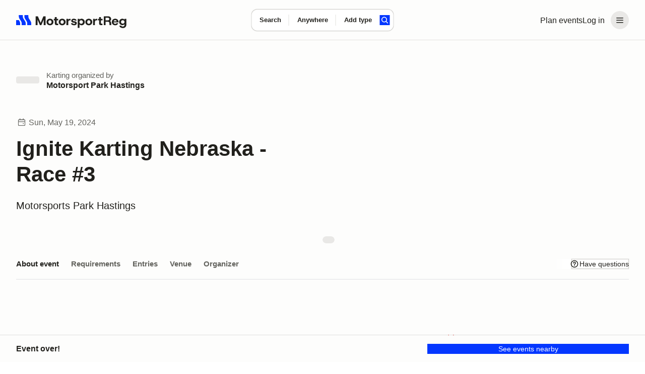

--- FILE ---
content_type: text/css; charset=utf-8
request_url: https://marketplace-cdn.motorsportreg.com/_nuxt/stack.CVU5ieC8.css
body_size: 190
content:
.stack[data-v-3fd4b049]>*,.stack>div[data-v-3fd4b049]{margin-bottom:0;margin-top:0;padding-bottom:0!important;padding-top:0!important}.stack_mt-0[data-v-3fd4b049]>:first-child{margin-top:0}.stack_mb-0[data-v-3fd4b049]>:last-child{margin-bottom:0}.stack_block[data-v-3fd4b049]{width:100%}.stack_0[data-v-3fd4b049]>*,.stack_0>div[data-v-3fd4b049],.stack_0n[data-v-3fd4b049]>*,.stack_0n>div[data-v-3fd4b049]{margin-top:0!important;padding-bottom:0!important;padding-top:0!important}.stack_half[data-v-3fd4b049]>*,.stack_half>div[data-v-3fd4b049]{margin-top:4px!important;padding-bottom:0!important;padding-top:0!important}.stack_halfn[data-v-3fd4b049]>*,.stack_halfn>div[data-v-3fd4b049]{margin-top:-4px!important;padding-bottom:0!important;padding-top:0!important}.stack_1[data-v-3fd4b049]>*,.stack_1>div[data-v-3fd4b049]{margin-top:8px!important}.stack_1[data-v-3fd4b049]>*,.stack_1>div[data-v-3fd4b049],.stack_1n[data-v-3fd4b049]>*,.stack_1n>div[data-v-3fd4b049]{padding-bottom:0!important;padding-top:0!important}.stack_1n[data-v-3fd4b049]>*,.stack_1n>div[data-v-3fd4b049]{margin-top:-8px!important}.stack_2[data-v-3fd4b049]>*,.stack_2>div[data-v-3fd4b049]{margin-top:16px!important}.stack_2[data-v-3fd4b049]>*,.stack_2>div[data-v-3fd4b049],.stack_2n[data-v-3fd4b049]>*,.stack_2n>div[data-v-3fd4b049]{padding-bottom:0!important;padding-top:0!important}.stack_2n[data-v-3fd4b049]>*,.stack_2n>div[data-v-3fd4b049]{margin-top:-16px!important}.stack_3[data-v-3fd4b049]>*,.stack_3>div[data-v-3fd4b049]{margin-top:24px!important}.stack_3[data-v-3fd4b049]>*,.stack_3>div[data-v-3fd4b049],.stack_3n[data-v-3fd4b049]>*,.stack_3n>div[data-v-3fd4b049]{padding-bottom:0!important;padding-top:0!important}.stack_3n[data-v-3fd4b049]>*,.stack_3n>div[data-v-3fd4b049]{margin-top:-24px!important}.stack_4[data-v-3fd4b049]>*,.stack_4>div[data-v-3fd4b049]{margin-top:32px!important}.stack_4[data-v-3fd4b049]>*,.stack_4>div[data-v-3fd4b049],.stack_4n[data-v-3fd4b049]>*,.stack_4n>div[data-v-3fd4b049]{padding-bottom:0!important;padding-top:0!important}.stack_4n[data-v-3fd4b049]>*,.stack_4n>div[data-v-3fd4b049]{margin-top:-32px!important}.stack_5[data-v-3fd4b049]>*,.stack_5>div[data-v-3fd4b049]{margin-top:48px!important}.stack_5[data-v-3fd4b049]>*,.stack_5>div[data-v-3fd4b049],.stack_5n[data-v-3fd4b049]>*,.stack_5n>div[data-v-3fd4b049]{padding-bottom:0!important;padding-top:0!important}.stack_5n[data-v-3fd4b049]>*,.stack_5n>div[data-v-3fd4b049]{margin-top:-48px!important}.stack_6[data-v-3fd4b049]>*,.stack_6>div[data-v-3fd4b049]{margin-top:72px!important}.stack_6[data-v-3fd4b049]>*,.stack_6>div[data-v-3fd4b049],.stack_6n[data-v-3fd4b049]>*,.stack_6n>div[data-v-3fd4b049]{padding-bottom:0!important;padding-top:0!important}.stack_6n[data-v-3fd4b049]>*,.stack_6n>div[data-v-3fd4b049]{margin-top:-72px!important}.stack_7[data-v-3fd4b049]>*,.stack_7>div[data-v-3fd4b049]{margin-top:104px!important}.stack_7[data-v-3fd4b049]>*,.stack_7>div[data-v-3fd4b049],.stack_7n[data-v-3fd4b049]>*,.stack_7n>div[data-v-3fd4b049]{padding-bottom:0!important;padding-top:0!important}.stack_7n[data-v-3fd4b049]>*,.stack_7n>div[data-v-3fd4b049]{margin-top:-104px!important}.stack_8[data-v-3fd4b049]>*,.stack_8>div[data-v-3fd4b049]{margin-top:120px!important}.stack_8[data-v-3fd4b049]>*,.stack_8>div[data-v-3fd4b049],.stack_8n[data-v-3fd4b049]>*,.stack_8n>div[data-v-3fd4b049]{padding-bottom:0!important;padding-top:0!important}.stack_8n[data-v-3fd4b049]>*,.stack_8n>div[data-v-3fd4b049]{margin-top:-120px!important}


--- FILE ---
content_type: text/javascript; charset=utf-8
request_url: https://marketplace-cdn.motorsportreg.com/_nuxt/Cg0PSih5.js
body_size: 3113
content:
import{al as _,D as k,a6 as E,j as y,aC as b,bh as Q,ab as j,be as U,bi as z,bj as O,r as Y,bk as L,bl as G,E as J,bm as K,bn as X,bo as Z,bp as ee,M as te,bq as ae,br as ne,J as f,b7 as oe}from"./mfBakehB.js";import{u as se}from"./UdUREySH.js";(function(){try{var n=typeof window<"u"?window:typeof global<"u"?global:typeof globalThis<"u"?globalThis:typeof self<"u"?self:{};n.SENTRY_RELEASE={id:"21222986409.1124.1-a4d1984"}}catch{}})();try{(function(){var n=typeof window<"u"?window:typeof global<"u"?global:typeof globalThis<"u"?globalThis:typeof self<"u"?self:{},a=new n.Error().stack;a&&(n._sentryDebugIds=n._sentryDebugIds||{},n._sentryDebugIds[a]="a3abbe72-5a38-40c2-b8b0-e91fef90535c",n._sentryDebugIdIdentifier="sentry-dbid-a3abbe72-5a38-40c2-b8b0-e91fef90535c")})()}catch{}const A=Object.freeze([60,120,180,240,300,400,500,750,1e3]),N=300;function re({isMobile:n,mode:a}){const u=Y(0),g=L("--msr-desktop-header-height"),v=L("--msr-mobile-header-height"),p=y({get:()=>n.value?v.value:g.value,set:o=>{n.value?v.value=o:g.value=o}});j(u,o=>{p.value=`${o}px`});function d(o){const t=o.getBoundingClientRect(),h=window.getComputedStyle(o),s=parseFloat(h.marginTop)||0,m=parseFloat(h.marginBottom)||0;return t.height+s+m}function i(){if(!a.value.initial)return 0;const o=Array.from(document.querySelectorAll(".msr--header-wrapper, .msr--header-title")).reduce((h,s)=>h+d(s),0),t=document.querySelector(".msr--calendarSearch-form")?.getBoundingClientRect().height??0;return Math.ceil(o+t)}return{update(o){const t=o??i();t!==0&&(u.value=t)},lock(o){g.value=`${o}px`,v.value=`${o}px`}}}function ie({headerRef:n}={}){const a=K(),{isMobile:u}=se(),{y:g}=_(),{width:v}=X(),p=k(),d=E().header.search.defaults,i=y(()=>p.meta.header?.search?.behavior??d.behavior),o=y(()=>n?.value?.$el),t=b("useSearchState.expanded",()=>!1),h=b("useSearchState.isMainSearchVisible",()=>i.value==="full"),s=b("useSearchState.canShowInitialState",()=>h.value),m=b("useSearchState.isCollapsedStateChanging",()=>!1),T=c=>{if(s.value)return m.value=!0,h.value=c,new Promise(r=>{setTimeout(()=>{m.value=!1,r()},100)})},W=y(()=>i.value==="full"||t.value),w=y(()=>!t.value&&(!h.value||["pinned","compact"].includes(i.value))),x=y(()=>i.value==="full"&&w.value||i.value==="pinned"),e=y(c=>{const r={compact:w.value,expanded:t.value,initial:!t.value&&!w.value};return c&&c.compact===r.compact&&c.expanded===r.expanded&&c.initial===r.initial?c:r}),{update:l,lock:S}=re({isMobile:u,mode:e});function P(){s.value=!1,S(78)}function H(){if(!o.value)return;let c,r,C,B;Q(s,()=>{c?.(),r?.(),C?.(),B?.()}),j(u,R=>{R||document.body.classList.remove("-show-search-modal")}),U(o,()=>{t.value&&(t.value=!1)});const I=z("mainContentWaypointRef");r=O(()=>i.value==="full"&&I?.value&&o.value,()=>{if(!s.value||i.value!=="full"||!o.value||!I?.value)return;const R=o.value.querySelector(".msr--header-wrapper");if(!R)return;c?.();const $=R.getBoundingClientRect().height;c=G(g,()=>{if(m.value||!I.value)return;const D=I.value.getBoundingClientRect().top-0>=$;D!==h.value&&T(D)},{immediate:!0,debounce:2})}),C=O(u,()=>{J(l)}),B=O(v,()=>l())}return{hasBehavior:y(()=>i.value!=="default"),show:y(()=>!a.value&&i.value!=="default"),mode:e,fullAllowed:W,pinned:x,expand(){t.value=!0},async collapse(c=!1){await T(c),t.value=!1},async reset(){await T(!0),t.value=!1},initClient:H,disableInitialState:P}}const F=f.object({eventTypeSlug:f.string().optional(),countrySlug:f.string().optional(),regionSlug:f.string().optional()}),M=f.object({q:f.string().optional(),radius:f.coerce.number().optional(),lat:f.coerce.number().optional(),lng:f.coerce.number().optional(),loc:f.string().optional(),region:f.string().optional(),country:f.string().optional(),types:f.string().optional()}),q={text:void 0,radius:N,lat:void 0,lng:void 0,city:void 0,region:void 0,country:void 0,types:[],lastSearchTime:0};function V(n){return A.find(a=>a===Number(n))??N}function le(n,a){const{success:u,data:g}=F.safeParse(n.params);if(!u)return{eventTypeHeader:void 0,searchParams:{}};const{eventTypeSlug:v,countrySlug:p,regionSlug:d}=g;let i;const o={};if(v){const t=a.find(h=>h.vchSlug===v);t&&(o.types=[t.vchSlug]),t?.vchHeader&&(i=t.vchHeader)}return p&&(o.country=p),d&&(o.region=d),{eventTypeHeader:i,searchParams:o}}function ce(n){const a={...q},{success:u,data:g}=M.safeParse(n.query);if(!u)return{searchParams:a};const{q:v,radius:p,lat:d,lng:i,loc:o,country:t,region:h,types:s}=g;return a.text=v,a.radius=V(p),a.lat=Number(d)||void 0,a.lng=Number(i)||void 0,a.city=o,a.region=h,a.country=t,a.types=s?.split(",")??[],{searchParams:a}}function ue(n){const a={};return n.text&&(a.q=n.text),n.lat&&(a.lat=n.lat),n.lng&&(a.lng=n.lng),n.city&&(a.loc=n.city),n.region&&(a.region=n.region),n.country&&(a.country=n.country),n.types&&n.types.length>0&&(a.types=n.types.join(",")),a.radius=V(n.radius),a}function de(n){const a=d=>Object.keys(d).length>0&&Object.values(d).some(Boolean),{success:u,data:g}=F.safeParse(n.params);if(u&&a(g))return!0;const{success:v,data:p}=M.safeParse(n.query);return v&&a(p)}function ye(){const n=k(),{geolocation:a}=Z(),{eventTypes:u}=ee(),{reset:g,disableInitialState:v}=ie(),p=E().header.search.defaults,d=b("useHeaderSearch.hasSearchedOnce",()=>!1),i=b("useHeaderSearch.scrollOnPageLoad",()=>!1),o=b("useHeaderSearch.default-title",()=>""),t=b("useHeaderSearch.state",()=>({title:o.value,searchParams:q})),h=y(()=>{const e=t.value.searchParams.types[0],l=u.value.find(S=>S.vchSlug===e)?.vchEventType??"";return{text:t.value.searchParams.text,location:{lat:t.value.searchParams.lat,lng:t.value.searchParams.lng,city:t.value.searchParams.city,state:t.value.searchParams.region,country:t.value.searchParams.country},radius:t.value.searchParams.radius.toString(),types:{label:l,count:t.value.searchParams.types.length>0?t.value.searchParams.types.length-1:void 0}}}),s=b("useHeaderSearch.unsaved-values",()=>({text:t.value.searchParams.text||"",location:{lat:t.value.searchParams.lat,lng:t.value.searchParams.lng,city:t.value.searchParams.city,state:t.value.searchParams.region,country:t.value.searchParams.country},radius:Number(t.value.searchParams.radius)||void 0,types:[...t.value.searchParams.types]}));function m(e){const l={...q,...e,lastSearchTime:Date.now()};t.value.searchParams=l,T(l)}function T(e){s.value.text=e.text||"",s.value.location={lat:e.lat,lng:e.lng,city:e.city,state:e.region,country:e.country},s.value.radius=Number(e.radius)||void 0,s.value.types=[...e.types??[]]}function W(){O(n,e=>{const l=e.meta;if(o.value=l.header?.search?.title||p.title,!(e.name==="calendar")){m({lat:a.value?.lat??void 0,lng:a.value?.lng??void 0,city:a.value?.city??void 0,region:a.value?.region??void 0,country:a.value?.country??void 0});return}const{eventTypeHeader:P,searchParams:H}=le(e,u.value),{searchParams:c}=ce(e);t.value.title=P?`Find your next ${P}`:o.value;const r=oe(c,H);!(r.lat&&r.lng||r.region||r.country)&&!de(e)&&(r.lat=a.value?.lat??void 0,r.lng=a.value?.lng??void 0,r.city=a.value?.city??void 0,r.region=a.value?.region??void 0,r.country=a.value?.country??void 0),m(r)})}async function w(e){d.value||(d.value=!0,v());const l=e&&Object.keys(e).length>0?{text:e.text,radius:e.distance,lat:e.location.lat,lng:e.location.lng,city:e.location.city,region:e.location.state,country:e.location.country,types:e.types}:{},S=ue(l);t.value.title!==o.value&&(t.value.title=o.value);const P=n.path==="/";i.value=P;const H=n.path.startsWith("/calendar"),c=await te({path:"/calendar",query:S,replace:H});ae(c,ne.duplicated)&&m(l)}function x(e){if(e===1){window.scrollTo(0,0);return}const l=document.querySelector(`.msr--eventCard.-page-${e}`);if(!l)return;const S=document.querySelector(".msr--header-container");if(!S)return;const c=S.getBoundingClientRect().height+28,C=l.getBoundingClientRect().top+window.pageYOffset-c;window.scrollTo(0,C)}return{title:y(()=>t.value.title),searchParams:y(()=>t.value.searchParams),distances:A.map(e=>({value:e.toString(),label:`${e} mi`})),hasSearchedOnce:d,committedValues:h,uncommittedValues:s,displayValues:y(e=>{const l={unsavedLocationCityRegion:[s.value.location.city,s.value.location.state].filter(Boolean).join(", "),unsavedTypeCount:s.value.types.length>1?s.value.types.length-1:void 0};return e&&e.unsavedLocationCityRegion===l.unsavedLocationCityRegion&&e.unsavedTypeCount===l.unsavedTypeCount?e:l}),tryScrollOnPageLoad:()=>{i.value&&(x(1),i.value=!1)},scrollResultsPageIntoView:x,updateLocation(e){s.value.location={lat:e?.lat??0,lng:e?.lng??0,city:e?.city??"",state:e?.state??"",country:e?.country??""}},triggerSearch:w,resetSearch:()=>{w(),g()},init:W}}export{N as D,ie as a,ye as u};


--- FILE ---
content_type: text/javascript; charset=utf-8
request_url: https://marketplace-cdn.motorsportreg.com/_nuxt/Dl868A2Z.js
body_size: 2026
content:
import{g as P,a as k,K as E,r as O,y as C,C as I,aJ as j,ai as B,aO as _,W as q,aP as N,aQ as A,aR as D,j as b,aS as L,aT as U,u as V,M as F,aU as H,aV as W,aW as M,aX as z,aY as Q}from"./mfBakehB.js";(function(){try{var t=typeof window<"u"?window:typeof global<"u"?global:typeof globalThis<"u"?globalThis:typeof self<"u"?self:{};t.SENTRY_RELEASE={id:"21222986409.1124.1-a4d1984"}}catch{}})();try{(function(){var t=typeof window<"u"?window:typeof global<"u"?global:typeof globalThis<"u"?globalThis:typeof self<"u"?self:{},i=new t.Error().stack;i&&(t._sentryDebugIds=t._sentryDebugIds||{},t._sentryDebugIds[i]="636ff7aa-a421-4cfe-9bb6-ecd48a36bfdf",t._sentryDebugIdIdentifier="sentry-dbid-636ff7aa-a421-4cfe-9bb6-ecd48a36bfdf")})()}catch{}const Y=(...t)=>t.find(i=>i!==void 0);function $(t){const i=t.componentName||"NuxtLink";function v(e){return typeof e=="string"&&e.startsWith("#")}function x(e,u,c){const n=c??t.trailingSlash;if(!e||n!=="append"&&n!=="remove")return e;if(typeof e=="string")return R(e,n);const l="path"in e&&e.path!==void 0?e.path:u(e).path;return{...e,name:void 0,path:R(l,n)}}function w(e){const u=k(),c=V(),n=b(()=>!!e.target&&e.target!=="_self"),l=b(()=>{const o=e.to||e.href||"";return typeof o=="string"&&L(o,{acceptRelative:!0})}),y=q("RouterLink"),h=y&&typeof y!="string"?y.useLink:void 0,f=b(()=>{if(e.external)return!0;const o=e.to||e.href||"";return typeof o=="object"?!1:o===""||l.value}),r=b(()=>{const o=e.to||e.href||"";return f.value?o:x(o,u.resolve,e.trailingSlash)}),g=f.value?void 0:h?.({...e,to:r}),p=b(()=>{const o=e.trailingSlash??t.trailingSlash;if(!r.value||l.value||v(r.value))return r.value;if(f.value){const m=typeof r.value=="object"&&"path"in r.value?A(r.value):r.value,S=typeof m=="object"?u.resolve(m).href:m;return R(S,o)}return typeof r.value=="object"?u.resolve(r.value)?.href??null:R(U(c.app.baseURL,r.value),o)});return{to:r,hasTarget:n,isAbsoluteUrl:l,isExternal:f,href:p,isActive:g?.isActive??b(()=>r.value===u.currentRoute.value.path),isExactActive:g?.isExactActive??b(()=>r.value===u.currentRoute.value.path),route:g?.route??b(()=>u.resolve(r.value)),async navigate(o){await F(p.value,{replace:e.replace,external:f.value||n.value})}}}return P({name:i,props:{to:{type:[String,Object],default:void 0,required:!1},href:{type:[String,Object],default:void 0,required:!1},target:{type:String,default:void 0,required:!1},rel:{type:String,default:void 0,required:!1},noRel:{type:Boolean,default:void 0,required:!1},prefetch:{type:Boolean,default:void 0,required:!1},prefetchOn:{type:[String,Object],default:void 0,required:!1},noPrefetch:{type:Boolean,default:void 0,required:!1},activeClass:{type:String,default:void 0,required:!1},exactActiveClass:{type:String,default:void 0,required:!1},prefetchedClass:{type:String,default:void 0,required:!1},replace:{type:Boolean,default:void 0,required:!1},ariaCurrentValue:{type:String,default:void 0,required:!1},external:{type:Boolean,default:void 0,required:!1},custom:{type:Boolean,default:void 0,required:!1},trailingSlash:{type:String,default:void 0,required:!1}},useLink:w,setup(e,{slots:u}){const c=k(),{to:n,href:l,navigate:y,isExternal:h,hasTarget:f,isAbsoluteUrl:r}=w(e),g=E(!1),p=O(null),o=s=>{p.value=e.custom?s?.$el?.nextElementSibling:s?.$el};function m(s){return!g.value&&(typeof e.prefetchOn=="string"?e.prefetchOn===s:e.prefetchOn?.[s]??t.prefetchOn?.[s])&&(e.prefetch??t.prefetch)!==!1&&e.noPrefetch!==!0&&e.target!=="_blank"&&!K()}async function S(s=C()){if(g.value)return;g.value=!0;const d=typeof n.value=="string"?n.value:h.value?A(n.value):c.resolve(n.value).fullPath,a=h.value?new URL(d,window.location.href).href:d;await Promise.all([s.hooks.callHook("link:prefetch",a).catch(()=>{}),!h.value&&!f.value&&D(n.value,c).catch(()=>{})])}if(m("visibility")){const s=C();let d,a=null;I(()=>{const T=G();j(()=>{d=M(()=>{p?.value?.tagName&&(a=T.observe(p.value,async()=>{a?.(),a=null,await S(s)}))})})}),B(()=>{d&&z(d),a?.(),a=null})}return()=>{if(!h.value&&!f.value&&!v(n.value)){const a={ref:o,to:n.value,activeClass:e.activeClass||t.activeClass,exactActiveClass:e.exactActiveClass||t.exactActiveClass,replace:e.replace,ariaCurrentValue:e.ariaCurrentValue,custom:e.custom};return e.custom||(m("interaction")&&(a.onPointerenter=S.bind(null,void 0),a.onFocus=S.bind(null,void 0)),g.value&&(a.class=e.prefetchedClass||t.prefetchedClass),a.rel=e.rel||void 0),_(q("RouterLink"),a,u.default)}const s=e.target||null,d=Y(e.noRel?"":e.rel,t.externalRelAttribute,r.value||f.value?"noopener noreferrer":"")||null;return e.custom?u.default?u.default({href:l.value,navigate:y,prefetch:S,get route(){if(!l.value)return;const a=new URL(l.value,window.location.href);return{path:a.pathname,fullPath:a.pathname,get query(){return N(a.search)},hash:a.hash,params:{},name:void 0,matched:[],redirectedFrom:void 0,meta:{},href:l.value}},rel:d,target:s,isExternal:h.value||f.value,isActive:!1,isExactActive:!1}):null:_("a",{ref:p,href:l.value||null,rel:d,target:s,onClick:a=>{if(!(h.value||f.value))return a.preventDefault(),e.replace?c.replace(l.value):c.push(l.value)}},u.default?.())}}})}const Z=$(Q);function R(t,i){const v=i==="append"?H:W;return L(t)&&!t.startsWith("http")?t:v(t,!0)}function G(){const t=C();if(t._observer)return t._observer;let i=null;const v=new Map,x=(e,u)=>(i||=new IntersectionObserver(c=>{for(const n of c){const l=v.get(n.target);(n.isIntersecting||n.intersectionRatio>0)&&l&&l()}}),v.set(e,u),i.observe(e),()=>{v.delete(e),i?.unobserve(e),v.size===0&&(i?.disconnect(),i=null)});return t._observer={observe:x}}const J=/2g/;function K(){const t=navigator.connection;return!!(t&&(t.saveData||J.test(t.effectiveType)))}export{Z as _};
